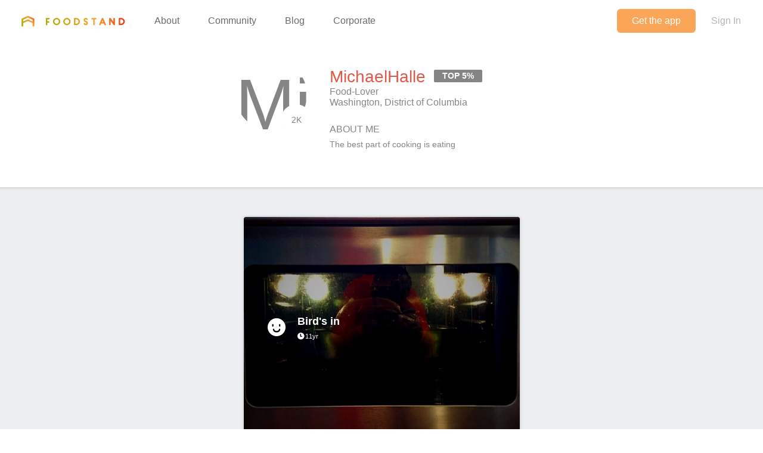

--- FILE ---
content_type: text/html; charset=utf-8
request_url: https://www.thefoodstand.com/u/michaelhalle?page=9
body_size: 5329
content:
<!DOCTYPE html>
<html class='no-js' itemscope='' itemtype='http://schema.org/Thing' lang='en-US' xmlns:fb='http://www.facebook.com/2008/fbml' xmlns:og='http://opengraphprotocol.org/schema/'>
<head>
<meta content='text/html; charset=UTF-8' http-equiv='Content-Type'>
<meta charset='utf-8'>
<meta content='IE=edge,chrome=1' http-equiv='X-UA-Compatible'>
<meta content='width=device-width,initial-scale=1' name='viewport'>

<meta name="csrf-param" content="authenticity_token" />
<meta name="csrf-token" content="ZH3l0Ft/TxVYIiaLhmVPMbTrX36ZjaNtNmOmyosOGmkFqG9ZLWuZHwbtqCTNbknLauktsj1W69LbXf0ZXYZ+cg==" />
<base href=''>
<meta charset='utf-8'>
<title>MichaelHalle&#39;s Foodstand profile | Diet ID</title>
<link href='/assets/favicon-e506e056ddc9cac9d74bebb5934a718549861a7abc9abfa02b660de3ef6388eb.ico' rel='shortcut icon' type='image/x-icon'>
<meta content='Diet ID' property='og:site_name'>
<meta content='MichaelHalle&#39;s Foodstand profile' property='og:title'>
<meta content='website' property='og:type'>
<meta content='MichaelHalle&#39;s Foodstand profile' itemprop='name'>
<meta content='https://foodstand.imgix.net/uploads/user/photo/80907/avatar.jpg?w=640&amp;h=640&amp;fit=crop' property='og:image'>
<meta content='90e41e9e7a02d9111ee2a1281a5cd900' name='p:domain_verify'>
<link href='https://foodstand.imgix.net/uploads/user/photo/80907/avatar.jpg?w=640&amp;h=640&amp;fit=crop' rel='image_src'>
<!-- = render partial: 'application/typekit' -->
<!-- %script{:src => "//cdn.optimizely.com/js/2212880585.js"} -->
<link rel="stylesheet" media="all" href="/assets/desktop-41e85eef02ee0ea2c3d5ce81e106c5e144c4012333c0fc9dd3c20b26ae386bcd.css" />
<link rel="stylesheet" media="(max-width: 768px)" href="/assets/mobile-0afaaf72512a84cca500d66cce1930458333e01afb7f290f30ac90b6e2e84a19.css" />

<script>
  window.FS_ENV = {
    ENVIRONMENT: "production",
    GOOGLE_STATIC_MAPS_KEY: "AIzaSyCctLWZxQHwn-yPVsM8jlGCjWvGxVJocQc",
    FACEBOOK_APP_KEY: "1463063450675316",
    FOURSQUARE_CLIENT_ID: "NEJQM4TZMCGUGMNSEBPWBWWX2RWXEPPJVKOSNADMZU5XGUEL",
    INSTAGRAM_CLIENT_ID: "04375bc3f7ec4fe8adad85ad59cd3a52",
    CURRENT_USER: {}
  };
</script>


<script src="/assets/application-0bcfe1601283053747e6e586411cf1b58c771fe34aa664af3203e997d5522ea3.js"></script>
<script src="/packs/js/application-2df94a0e8bd2d1402067.js"></script>
  <script>
    (function(i,s,o,g,r,a,m){i['GoogleAnalyticsObject']=r;i[r]=i[r]||function(){
        (i[r].q=i[r].q||[]).push(arguments)},i[r].l=1*new Date();a=s.createElement(o),
      m=s.getElementsByTagName(o)[0];a.async=1;a.src=g;m.parentNode.insertBefore(a,m)
    })(window,document,'script','//www.google-analytics.com/analytics.js','ga');

    ga('create', "UA-48449564-2", 'auto');
    ga('send', 'pageview');
  </script>

</head>
<body class=' '>
<header class='header' id='menu-drawer'>
<div class='header-container'>
<h1 class='header-brand'><a href="/">Foodstand</a></h1>
<button class='header-hamburger no-hover' name='Menu' type='button' value='Menu'>
<span></span>
<span></span>
<span></span>
</button>
<nav class='header-nav'>
<ul class='header-navItems header-navItems__left'>
<li class='header-navItem'>
<a href="/about-foodstand"><span>About</span>
</a></li>
<li class='header-navItem'>
<a href="/community"><span>Community</span>
</a></li>
<li class='header-navItem'>
<a href="http://blog.thefoodstand.com"><span>Blog</span>
</a></li>
<li class='header-navItem'>
<a href="/corporate"><span>Corporate</span>
</a></li>
</ul>
<ul class='header-navItems header-navItems__right'>
<li class='header-navItem'>
<a href="/download"><span class='header-navItems__getTheApp'>
Get the app
</span>
</a></li>
<li class='header-navItem'>
<a class="header-auth-cta" data-auth-required="default" href="/sign-in"><span>Sign In</span>
</a></li>
</ul>
</nav>
</div>
</header>

<div class='content ' id='content'>
<header class='header' id='menu'>
<div class='header-container'>
<h1 class='header-brand'><a href="/">Foodstand</a></h1>
<button class='header-hamburger no-hover' name='Menu' type='button' value='Menu'>
<span></span>
<span></span>
<span></span>
</button>
<nav class='header-nav'>
<ul class='header-navItems header-navItems__left'>
<li class='header-navItem'>
<a href="/about-foodstand"><span>About</span>
</a></li>
<li class='header-navItem'>
<a href="/community"><span>Community</span>
</a></li>
<li class='header-navItem'>
<a href="http://blog.thefoodstand.com"><span>Blog</span>
</a></li>
<li class='header-navItem'>
<a href="/corporate"><span>Corporate</span>
</a></li>
</ul>
<ul class='header-navItems header-navItems__right'>
<li class='header-navItem'>
<a href="/download"><span class='header-navItems__getTheApp'>
Get the app
</span>
</a></li>
<li class='header-navItem'>
<a class="header-auth-cta" data-auth-required="default" href="/sign-in"><span>Sign In</span>
</a></li>
</ul>
</nav>
</div>
</header>

<a class="profile-bg-color openInAppButton food_lover" href="/download?app_url=users%2F80907">OPEN IN THE APP</a>


<div class='content-inner'>


<div class='food_lover user user-80907'>
<div class='user-profile'>
<div class='userInfo'>
<div class='userInfo-left'>
<div class='userInfo-avatarContainer'>
<div class='food_lover userAvatar userInfo-avatar' style='width: 120px; height: 120px; font-size: 120px; border-radius: 60.0px; line-height: 120px;'>
<div class='userInfo-avatar food_lover'>
<img alt="MichaelHalle" style="width: 120px; height: 120px; font-size: 120px; border-radius: 60.0px; line-height: 120px;" class="userAvatar--img" src="https://foodstand.imgix.net/uploads/user/photo/80907/avatar.jpg?dpr=2&fit=crop&h=120&w=120" />
</div>
</div>

<div class='userInfo-karma' title='2,279'>
<span>2K</span>
</div>
</div>
</div>
<div class='userInfo-body'>
<h1 class='userInfo-username profile-color'>
MichaelHalle
</h1>
<div class='userInfo-tagline'>Top 5%</div>
<h2 class='userInfo-meta'>
Food-Lover
<br>
Washington, District of Columbia
</h2>
<h2 class='userInfo-sectionHeading'>About me</h2>
<p>The best part of cooking is eating </p>
</div>
</div>
</div>
</div>
<div class='relatedPosts'>
<div class='food_lover is-photoPost postPreview' id='post-2169'>
<a class="postPreview-image profile-bg-color" href="/posts/2169-michaelhalle-bird-s-in"><div>
<div class='postPreview-imageOverlay'>
<div class='postPreview-typeIconWrapper'>
<div class='icon-type-fun postTypeIcon'></div>
</div>
<div class='postPreview-textWrapper'>
<div class='postPreview-title'>Bird&#39;s in</div>
<div class='postPreview-extras'>
<span class='postPreview-timestamp'><span class='timestamp'>
<span class='fs-icon icon-clock'></span><span>11yr</span></span>
</span>
</div>
</div>
</div>
<img alt="Bird&#39;s in" src="https://foodstand.imgix.net/uploads/post/photo/2169/photo_002.jpg?bri=-20&con=-20&fit=crop&h=640&w=640" />
</div>
</a><div class='postPreview-byline'>
<a class="postPreview-user" href="/u/michaelhalle"><div class='postPreview-userWrapper'>
<div class='postPreview-userAvatarWrapper'>
<div class='food_lover postPreview-userAvatar userAvatar' style='width: 60px; height: 60px; font-size: 60px; border-radius: 30.0px; line-height: 60px;'>
<div class='postPreview-userAvatar food_lover'>
<img alt="MichaelHalle" style="width: 60px; height: 60px; font-size: 60px; border-radius: 30.0px; line-height: 60px;" class="userAvatar--img" src="https://foodstand.imgix.net/uploads/user/photo/80907/avatar.jpg?dpr=2&fit=crop&h=60&w=60" />
</div>
</div>

</div>
<div class='postPreview-userInfoWrapper'>
<div class='postPreview-username profile-color'>MichaelHalle</div>
<div class='postPreview-tagline'>Food-Lover, Top 5%</div>
</div>
</div>
</a><div class='postPreview-actions'>
<form class="likeBtn likeBtn-2169 is-unliked" id="edit_post_2169" action="/sign-in" accept-charset="UTF-8" method="get"><input name="utf8" type="hidden" value="&#x2713;" /><button class='likeBtn-submit profile-bg-color' data-auth-required='Please sign in to like this post'>
<span class='likeBtn-count'>2</span>
<span class='likeBtn-text'>Like</span>
</button>
</form>
</div>
</div>
<div class='postPreview-footer'>
<a class="postPreview-footerBtn" href="/posts/2169-michaelhalle-bird-s-in?comment=true"><span class='postPreview-footerBtnWrapper'>Add a comment...</span>
</a></div>
</div>

<div class='food_lover is-photoPost postPreview' id='post-2163'>
<a class="postPreview-image profile-bg-color" href="/posts/2163-michaelhalle-pre-thanksgiving-veggies-ready-to-be-roasted"><div>
<div class='postPreview-imageOverlay'>
<div class='postPreview-typeIconWrapper'>
<div class='icon-type-fun postTypeIcon'></div>
</div>
<div class='postPreview-textWrapper'>
<div class='postPreview-title'>Pre-thanksgiving veggies ready to be roasted </div>
<div class='postPreview-extras'>
<span class='postPreview-timestamp'><span class='timestamp'>
<span class='fs-icon icon-clock'></span><span>11yr</span></span>
</span>
</div>
</div>
</div>
<img alt="Pre-thanksgiving veggies ready to be roasted " src="https://foodstand.imgix.net/uploads/post/photo/2163/photo_001.jpg?bri=-20&con=-20&fit=crop&h=640&w=640" />
</div>
</a><div class='postPreview-byline'>
<a class="postPreview-user" href="/u/michaelhalle"><div class='postPreview-userWrapper'>
<div class='postPreview-userAvatarWrapper'>
<div class='food_lover postPreview-userAvatar userAvatar' style='width: 60px; height: 60px; font-size: 60px; border-radius: 30.0px; line-height: 60px;'>
<div class='postPreview-userAvatar food_lover'>
<img alt="MichaelHalle" style="width: 60px; height: 60px; font-size: 60px; border-radius: 30.0px; line-height: 60px;" class="userAvatar--img" src="https://foodstand.imgix.net/uploads/user/photo/80907/avatar.jpg?dpr=2&fit=crop&h=60&w=60" />
</div>
</div>

</div>
<div class='postPreview-userInfoWrapper'>
<div class='postPreview-username profile-color'>MichaelHalle</div>
<div class='postPreview-tagline'>Food-Lover, Top 5%</div>
</div>
</div>
</a><div class='postPreview-actions'>
<form class="likeBtn likeBtn-2163 is-unliked" id="edit_post_2163" action="/sign-in" accept-charset="UTF-8" method="get"><input name="utf8" type="hidden" value="&#x2713;" /><button class='likeBtn-submit profile-bg-color' data-auth-required='Please sign in to like this post'>
<span class='likeBtn-count'>3</span>
<span class='likeBtn-text'>Like</span>
</button>
</form>
</div>
</div>
<div class='postPreview-footer'>
<a class="postPreview-footerBtn" href="/posts/2163-michaelhalle-pre-thanksgiving-veggies-ready-to-be-roasted?comment=true"><span class='postPreview-footerBtnWrapper'>Add a comment...</span>
</a></div>
</div>

<div class='food_lover is-photoPost postPreview' id='post-1982'>
<a class="postPreview-image profile-bg-color" href="/posts/1982-michaelhalle-475-k-st-nw-washington-dc-tiger-paw-scallops-and-a"><div>
<div class='postPreview-imageOverlay'>
<div class='postPreview-typeIconWrapper'>
<div class='icon-type-fun postTypeIcon'></div>
</div>
<div class='postPreview-textWrapper'>
<div class='postPreview-title'>Tiger paw scallops and a razor clam over sweet potato and sage purée.</div>
<div class='postPreview-extras'>
<span class='postPreview-timestamp'><span class='timestamp'>
<span class='fs-icon icon-clock'></span><span>11yr</span></span>
</span>
<span class='postPreview-locationName'>475 K St Nw, Washington Dc</span>
</div>
</div>
</div>
<img alt="Tiger paw scallops and a razor clam over sweet potato and sage purée." src="https://foodstand.imgix.net/uploads/post/photo/1982/cdv_photo_004.jpg?bri=-20&con=-20&fit=crop&h=640&w=640" />
</div>
</a><div class='postPreview-byline'>
<a class="postPreview-user" href="/u/michaelhalle"><div class='postPreview-userWrapper'>
<div class='postPreview-userAvatarWrapper'>
<div class='food_lover postPreview-userAvatar userAvatar' style='width: 60px; height: 60px; font-size: 60px; border-radius: 30.0px; line-height: 60px;'>
<div class='postPreview-userAvatar food_lover'>
<img alt="MichaelHalle" style="width: 60px; height: 60px; font-size: 60px; border-radius: 30.0px; line-height: 60px;" class="userAvatar--img" src="https://foodstand.imgix.net/uploads/user/photo/80907/avatar.jpg?dpr=2&fit=crop&h=60&w=60" />
</div>
</div>

</div>
<div class='postPreview-userInfoWrapper'>
<div class='postPreview-username profile-color'>MichaelHalle</div>
<div class='postPreview-tagline'>Food-Lover, Top 5%</div>
</div>
</div>
</a><div class='postPreview-actions'>
<form class="likeBtn likeBtn-1982 is-unliked" id="edit_post_1982" action="/sign-in" accept-charset="UTF-8" method="get"><input name="utf8" type="hidden" value="&#x2713;" /><button class='likeBtn-submit profile-bg-color' data-auth-required='Please sign in to like this post'>
<span class='likeBtn-count'>8</span>
<span class='likeBtn-text'>Like</span>
</button>
</form>
</div>
</div>
<div class='postPreview-discussion'>
<div class='postPreview-comments'>
<ul class='comments post-1982-comments'>
<li class='comment food_lover' id='comment-667'>
<div class='comment-content'>
<a class="comment-username profile-color food_lover" href="/u/tara">Tara
</a><span class='comment-body'><span>Cooked by <a class="profile-color" href="/u/MichaelHalle">@MichaelHalle</a>! It was out of this world good &amp; I&#39;m out of this world spoiled. </span></span>
</div>
</li>

</ul>

</div>
</div>
<div class='postPreview-footer'>
<a class="postPreview-footerBtn" href="/posts/1982-michaelhalle-475-k-st-nw-washington-dc-tiger-paw-scallops-and-a?comment=true"><span class='postPreview-footerBtnWrapper'>Add a comment...</span>
</a></div>
</div>

<div class='food_lover is-photoPost postPreview' id='post-1980'>
<a class="postPreview-image profile-bg-color" href="/posts/1980-michaelhalle-roasted-pork-t-bone-in-a-rosemary-pan-jus-with"><div>
<div class='postPreview-imageOverlay'>
<div class='postPreview-typeIconWrapper'>
<div class='icon-type-fun postTypeIcon'></div>
</div>
<div class='postPreview-textWrapper'>
<div class='postPreview-title'>Roasted pork &quot;t-bone&quot; in a Rosemary pan jus with mushrooms over butternut squash and fingerlings in sage brown butter</div>
<div class='postPreview-extras'>
<span class='postPreview-timestamp'><span class='timestamp'>
<span class='fs-icon icon-clock'></span><span>11yr</span></span>
</span>
</div>
</div>
</div>
<img alt="Roasted pork &quot;t-bone&quot; in a Rosemary pan jus with mushrooms over butternut squash and fingerlings ..." src="https://foodstand.imgix.net/uploads/post/photo/1980/cdv_photo_002.jpg?bri=-20&con=-20&fit=crop&h=640&w=640" />
</div>
</a><div class='postPreview-byline'>
<a class="postPreview-user" href="/u/michaelhalle"><div class='postPreview-userWrapper'>
<div class='postPreview-userAvatarWrapper'>
<div class='food_lover postPreview-userAvatar userAvatar' style='width: 60px; height: 60px; font-size: 60px; border-radius: 30.0px; line-height: 60px;'>
<div class='postPreview-userAvatar food_lover'>
<img alt="MichaelHalle" style="width: 60px; height: 60px; font-size: 60px; border-radius: 30.0px; line-height: 60px;" class="userAvatar--img" src="https://foodstand.imgix.net/uploads/user/photo/80907/avatar.jpg?dpr=2&fit=crop&h=60&w=60" />
</div>
</div>

</div>
<div class='postPreview-userInfoWrapper'>
<div class='postPreview-username profile-color'>MichaelHalle</div>
<div class='postPreview-tagline'>Food-Lover, Top 5%</div>
</div>
</div>
</a><div class='postPreview-actions'>
<form class="likeBtn likeBtn-1980 is-unliked" id="edit_post_1980" action="/sign-in" accept-charset="UTF-8" method="get"><input name="utf8" type="hidden" value="&#x2713;" /><button class='likeBtn-submit profile-bg-color' data-auth-required='Please sign in to like this post'>
<span class='likeBtn-count'>4</span>
<span class='likeBtn-text'>Like</span>
</button>
</form>
</div>
</div>
<div class='postPreview-footer'>
<a class="postPreview-footerBtn" href="/posts/1980-michaelhalle-roasted-pork-t-bone-in-a-rosemary-pan-jus-with?comment=true"><span class='postPreview-footerBtnWrapper'>Add a comment...</span>
</a></div>
</div>

<div class='food_lover is-photoPost postPreview' id='post-1946'>
<a class="postPreview-image profile-bg-color" href="/posts/1946-michaelhalle-ramen-thukpa-proper-soup-dumplings"><div>
<div class='postPreview-imageOverlay'>
<div class='postPreview-typeIconWrapper'>
<div class='icon-type-tip postTypeIcon'></div>
</div>
<div class='postPreview-textWrapper'>
<div class='postPreview-title'>Proper soup dumplings </div>
<div class='postPreview-extras'>
<span class='postPreview-timestamp'><span class='timestamp'>
<span class='fs-icon icon-clock'></span><span>11yr</span></span>
</span>
<span class='postPreview-locationName'>Ramen Thukpa</span>
</div>
</div>
</div>
<img alt="Proper soup dumplings " src="https://foodstand.imgix.net/uploads/post/photo/1946/cdv_photo_001.jpg?bri=-20&con=-20&fit=crop&h=640&w=640" />
</div>
</a><div class='postPreview-byline'>
<a class="postPreview-user" href="/u/michaelhalle"><div class='postPreview-userWrapper'>
<div class='postPreview-userAvatarWrapper'>
<div class='food_lover postPreview-userAvatar userAvatar' style='width: 60px; height: 60px; font-size: 60px; border-radius: 30.0px; line-height: 60px;'>
<div class='postPreview-userAvatar food_lover'>
<img alt="MichaelHalle" style="width: 60px; height: 60px; font-size: 60px; border-radius: 30.0px; line-height: 60px;" class="userAvatar--img" src="https://foodstand.imgix.net/uploads/user/photo/80907/avatar.jpg?dpr=2&fit=crop&h=60&w=60" />
</div>
</div>

</div>
<div class='postPreview-userInfoWrapper'>
<div class='postPreview-username profile-color'>MichaelHalle</div>
<div class='postPreview-tagline'>Food-Lover, Top 5%</div>
</div>
</div>
</a><div class='postPreview-actions'>
<form class="likeBtn likeBtn-1946 is-unliked" id="edit_post_1946" action="/sign-in" accept-charset="UTF-8" method="get"><input name="utf8" type="hidden" value="&#x2713;" /><button class='likeBtn-submit profile-bg-color' data-auth-required='Please sign in to like this post'>
<span class='likeBtn-count'>6</span>
<span class='likeBtn-text'>Like</span>
</button>
</form>
</div>
</div>
<div class='postPreview-discussion'>
<div class='postPreview-comments'>
<ul class='comments post-1946-comments'>
<li class='comment food_lover' id='comment-3722'>
<div class='comment-content'>
<a class="comment-username profile-color food_lover" href="/u/greegiss">Greegiss
</a><span class='comment-body'><span>Know of any place in Northern Virginia that makes those?</span></span>
</div>
</li>

</ul>

</div>
</div>
<div class='postPreview-footer'>
<a class="postPreview-footerBtn" href="/posts/1946-michaelhalle-ramen-thukpa-proper-soup-dumplings?comment=true"><span class='postPreview-footerBtnWrapper'>Add a comment...</span>
</a></div>
</div>

<div class='food_lover is-photoPost postPreview' id='post-1712'>
<a class="postPreview-image profile-bg-color" href="/posts/1712-michaelhalle-thames-st-kitchen-roasted-sirloin-flap-with-bonito"><div>
<div class='postPreview-imageOverlay'>
<div class='postPreview-typeIconWrapper'>
<div class='icon-type-fun postTypeIcon'></div>
</div>
<div class='postPreview-textWrapper'>
<div class='postPreview-title'>Roasted sirloin flap with bonito butter, wood ear mushrooms, and whipped butternut squash and celeriac </div>
<div class='postPreview-extras'>
<span class='postPreview-timestamp'><span class='timestamp'>
<span class='fs-icon icon-clock'></span><span>11yr</span></span>
</span>
<span class='postPreview-locationName'>Thames St. Kitchen</span>
</div>
</div>
</div>
<img alt="Roasted sirloin flap with bonito butter, wood ear mushrooms, and whipped butternut squash and cel..." src="https://foodstand.imgix.net/uploads/post/photo/1712/cdv_photo_002.jpg?bri=-20&con=-20&fit=crop&h=640&w=640" />
</div>
</a><div class='postPreview-byline'>
<a class="postPreview-user" href="/u/michaelhalle"><div class='postPreview-userWrapper'>
<div class='postPreview-userAvatarWrapper'>
<div class='food_lover postPreview-userAvatar userAvatar' style='width: 60px; height: 60px; font-size: 60px; border-radius: 30.0px; line-height: 60px;'>
<div class='postPreview-userAvatar food_lover'>
<img alt="MichaelHalle" style="width: 60px; height: 60px; font-size: 60px; border-radius: 30.0px; line-height: 60px;" class="userAvatar--img" src="https://foodstand.imgix.net/uploads/user/photo/80907/avatar.jpg?dpr=2&fit=crop&h=60&w=60" />
</div>
</div>

</div>
<div class='postPreview-userInfoWrapper'>
<div class='postPreview-username profile-color'>MichaelHalle</div>
<div class='postPreview-tagline'>Food-Lover, Top 5%</div>
</div>
</div>
</a><div class='postPreview-actions'>
<form class="likeBtn likeBtn-1712 is-unliked" id="edit_post_1712" action="/sign-in" accept-charset="UTF-8" method="get"><input name="utf8" type="hidden" value="&#x2713;" /><button class='likeBtn-submit profile-bg-color' data-auth-required='Please sign in to like this post'>
<span class='likeBtn-count'>3</span>
<span class='likeBtn-text'>Like</span>
</button>
</form>
</div>
</div>
<div class='postPreview-footer'>
<a class="postPreview-footerBtn" href="/posts/1712-michaelhalle-thames-st-kitchen-roasted-sirloin-flap-with-bonito?comment=true"><span class='postPreview-footerBtnWrapper'>Add a comment...</span>
</a></div>
</div>

<div class='food_lover is-photoPost postPreview' id='post-1711'>
<a class="postPreview-image profile-bg-color" href="/posts/1711-michaelhalle-thames-st-kitchen-savory-kale-pancakes-with-harissa"><div>
<div class='postPreview-imageOverlay'>
<div class='postPreview-typeIconWrapper'>
<div class='icon-type-fun postTypeIcon'></div>
</div>
<div class='postPreview-textWrapper'>
<div class='postPreview-title'>Savory kale pancakes with Harissa compound butter with @tara</div>
<div class='postPreview-extras'>
<span class='postPreview-timestamp'><span class='timestamp'>
<span class='fs-icon icon-clock'></span><span>11yr</span></span>
</span>
<span class='postPreview-locationName'>Thames St. Kitchen</span>
</div>
</div>
</div>
<img alt="Savory kale pancakes with Harissa compound butter with @tara" src="https://foodstand.imgix.net/uploads/post/photo/1711/cdv_photo_001.jpg?bri=-20&con=-20&fit=crop&h=640&w=640" />
</div>
</a><div class='postPreview-byline'>
<a class="postPreview-user" href="/u/michaelhalle"><div class='postPreview-userWrapper'>
<div class='postPreview-userAvatarWrapper'>
<div class='food_lover postPreview-userAvatar userAvatar' style='width: 60px; height: 60px; font-size: 60px; border-radius: 30.0px; line-height: 60px;'>
<div class='postPreview-userAvatar food_lover'>
<img alt="MichaelHalle" style="width: 60px; height: 60px; font-size: 60px; border-radius: 30.0px; line-height: 60px;" class="userAvatar--img" src="https://foodstand.imgix.net/uploads/user/photo/80907/avatar.jpg?dpr=2&fit=crop&h=60&w=60" />
</div>
</div>

</div>
<div class='postPreview-userInfoWrapper'>
<div class='postPreview-username profile-color'>MichaelHalle</div>
<div class='postPreview-tagline'>Food-Lover, Top 5%</div>
</div>
</div>
</a><div class='postPreview-actions'>
<form class="likeBtn likeBtn-1711 is-unliked" id="edit_post_1711" action="/sign-in" accept-charset="UTF-8" method="get"><input name="utf8" type="hidden" value="&#x2713;" /><button class='likeBtn-submit profile-bg-color' data-auth-required='Please sign in to like this post'>
<span class='likeBtn-count'>3</span>
<span class='likeBtn-text'>Like</span>
</button>
</form>
</div>
</div>
<div class='postPreview-discussion'>
<div class='postPreview-comments'>
<ul class='comments post-1711-comments'>
<li class='comment food_lover' id='comment-517'>
<div class='comment-content'>
<a class="comment-username profile-color food_lover" href="/u/dietid_teamdietitians">DietID_TeamDietitians
</a><span class='comment-body'><span>This looks unreal</span></span>
</div>
</li>

</ul>

</div>
</div>
<div class='postPreview-footer'>
<a class="postPreview-footerBtn" href="/posts/1711-michaelhalle-thames-st-kitchen-savory-kale-pancakes-with-harissa?comment=true"><span class='postPreview-footerBtnWrapper'>Add a comment...</span>
</a></div>
</div>

<div class='food_lover is-photoPost postPreview' id='post-1604'>
<a class="postPreview-image profile-bg-color" href="/posts/1604-michaelhalle-roasted-bell-and-evans-chicken-stuffed-with-thyme"><div>
<div class='postPreview-imageOverlay'>
<div class='postPreview-typeIconWrapper'>
<div class='icon-type-fun postTypeIcon'></div>
</div>
<div class='postPreview-textWrapper'>
<div class='postPreview-title'>Roasted Bell and Evans chicken stuffed with thyme, sage, oregano, and rosemary.  No basting and no opening the oven.</div>
<div class='postPreview-extras'>
<span class='postPreview-timestamp'><span class='timestamp'>
<span class='fs-icon icon-clock'></span><span>11yr</span></span>
</span>
</div>
</div>
</div>
<img alt="Roasted Bell and Evans chicken stuffed with thyme, sage, oregano, and rosemary.  No basting and n..." src="https://foodstand.imgix.net/uploads/post/photo/1604/cdv_photo_001.jpg?bri=-20&con=-20&fit=crop&h=640&w=640" />
</div>
</a><div class='postPreview-byline'>
<a class="postPreview-user" href="/u/michaelhalle"><div class='postPreview-userWrapper'>
<div class='postPreview-userAvatarWrapper'>
<div class='food_lover postPreview-userAvatar userAvatar' style='width: 60px; height: 60px; font-size: 60px; border-radius: 30.0px; line-height: 60px;'>
<div class='postPreview-userAvatar food_lover'>
<img alt="MichaelHalle" style="width: 60px; height: 60px; font-size: 60px; border-radius: 30.0px; line-height: 60px;" class="userAvatar--img" src="https://foodstand.imgix.net/uploads/user/photo/80907/avatar.jpg?dpr=2&fit=crop&h=60&w=60" />
</div>
</div>

</div>
<div class='postPreview-userInfoWrapper'>
<div class='postPreview-username profile-color'>MichaelHalle</div>
<div class='postPreview-tagline'>Food-Lover, Top 5%</div>
</div>
</div>
</a><div class='postPreview-actions'>
<form class="likeBtn likeBtn-1604 is-unliked" id="edit_post_1604" action="/sign-in" accept-charset="UTF-8" method="get"><input name="utf8" type="hidden" value="&#x2713;" /><button class='likeBtn-submit profile-bg-color' data-auth-required='Please sign in to like this post'>
<span class='likeBtn-count'>4</span>
<span class='likeBtn-text'>Like</span>
</button>
</form>
</div>
</div>
<div class='postPreview-footer'>
<a class="postPreview-footerBtn" href="/posts/1604-michaelhalle-roasted-bell-and-evans-chicken-stuffed-with-thyme?comment=true"><span class='postPreview-footerBtnWrapper'>Add a comment...</span>
</a></div>
</div>

<div class='food_lover is-photoPost postPreview' id='post-1364'>
<a class="postPreview-image profile-bg-color" href="/posts/1364-michaelhalle-head-cheese-bresaola-mortadella-salumi-all-house"><div>
<div class='postPreview-imageOverlay'>
<div class='postPreview-typeIconWrapper'>
<div class='icon-type-fun postTypeIcon'></div>
</div>
<div class='postPreview-textWrapper'>
<div class='postPreview-title'>Head cheese, bresaola, mortadella, salumi all house made @artisan meat share #charleston</div>
<div class='postPreview-extras'>
<span class='postPreview-timestamp'><span class='timestamp'>
<span class='fs-icon icon-clock'></span><span>11yr</span></span>
</span>
</div>
</div>
</div>
<img alt="Head cheese, bresaola, mortadella, salumi all house made @artisan meat share #charleston" src="https://foodstand.imgix.net/uploads/post/photo/1364/cdv_photo_005.jpg?bri=-20&con=-20&fit=crop&h=640&w=640" />
</div>
</a><div class='postPreview-byline'>
<a class="postPreview-user" href="/u/michaelhalle"><div class='postPreview-userWrapper'>
<div class='postPreview-userAvatarWrapper'>
<div class='food_lover postPreview-userAvatar userAvatar' style='width: 60px; height: 60px; font-size: 60px; border-radius: 30.0px; line-height: 60px;'>
<div class='postPreview-userAvatar food_lover'>
<img alt="MichaelHalle" style="width: 60px; height: 60px; font-size: 60px; border-radius: 30.0px; line-height: 60px;" class="userAvatar--img" src="https://foodstand.imgix.net/uploads/user/photo/80907/avatar.jpg?dpr=2&fit=crop&h=60&w=60" />
</div>
</div>

</div>
<div class='postPreview-userInfoWrapper'>
<div class='postPreview-username profile-color'>MichaelHalle</div>
<div class='postPreview-tagline'>Food-Lover, Top 5%</div>
</div>
</div>
</a><div class='postPreview-actions'>
<form class="likeBtn likeBtn-1364 is-unliked" id="edit_post_1364" action="/sign-in" accept-charset="UTF-8" method="get"><input name="utf8" type="hidden" value="&#x2713;" /><button class='likeBtn-submit profile-bg-color' data-auth-required='Please sign in to like this post'>
<span class='likeBtn-count'>5</span>
<span class='likeBtn-text'>Like</span>
</button>
</form>
</div>
</div>
<div class='postPreview-footer'>
<a class="postPreview-footerBtn" href="/posts/1364-michaelhalle-head-cheese-bresaola-mortadella-salumi-all-house?comment=true"><span class='postPreview-footerBtnWrapper'>Add a comment...</span>
</a></div>
</div>

<div class='food_lover is-photoPost postPreview' id='post-1363'>
<a class="postPreview-image profile-bg-color" href="/posts/1363-michaelhalle-not-the-most-photogenic-food-of-the-weekend-but-by-far"><div>
<div class='postPreview-imageOverlay'>
<div class='postPreview-typeIconWrapper'>
<div class='icon-type-fun postTypeIcon'></div>
</div>
<div class='postPreview-textWrapper'>
<div class='postPreview-title'>Not the most photogenic food of the weekend but by far the most unique.  Barbecued baked peanuts (soft boiled peanuts rather than beans)</div>
<div class='postPreview-extras'>
<span class='postPreview-timestamp'><span class='timestamp'>
<span class='fs-icon icon-clock'></span><span>11yr</span></span>
</span>
</div>
</div>
</div>
<img alt="Not the most photogenic food of the weekend but by far the most unique.  Barbecued baked peanuts ..." src="https://foodstand.imgix.net/uploads/post/photo/1363/cdv_photo_004.jpg?bri=-20&con=-20&fit=crop&h=640&w=640" />
</div>
</a><div class='postPreview-byline'>
<a class="postPreview-user" href="/u/michaelhalle"><div class='postPreview-userWrapper'>
<div class='postPreview-userAvatarWrapper'>
<div class='food_lover postPreview-userAvatar userAvatar' style='width: 60px; height: 60px; font-size: 60px; border-radius: 30.0px; line-height: 60px;'>
<div class='postPreview-userAvatar food_lover'>
<img alt="MichaelHalle" style="width: 60px; height: 60px; font-size: 60px; border-radius: 30.0px; line-height: 60px;" class="userAvatar--img" src="https://foodstand.imgix.net/uploads/user/photo/80907/avatar.jpg?dpr=2&fit=crop&h=60&w=60" />
</div>
</div>

</div>
<div class='postPreview-userInfoWrapper'>
<div class='postPreview-username profile-color'>MichaelHalle</div>
<div class='postPreview-tagline'>Food-Lover, Top 5%</div>
</div>
</div>
</a><div class='postPreview-actions'>
<form class="likeBtn likeBtn-1363 is-unliked" id="edit_post_1363" action="/sign-in" accept-charset="UTF-8" method="get"><input name="utf8" type="hidden" value="&#x2713;" /><button class='likeBtn-submit profile-bg-color' data-auth-required='Please sign in to like this post'>
<span class='likeBtn-count'>4</span>
<span class='likeBtn-text'>Like</span>
</button>
</form>
</div>
</div>
<div class='postPreview-discussion'>
<div class='postPreview-comments'>
<ul class='comments post-1363-comments'>
<li class='comment food_lover' id='comment-239'>
<div class='comment-content'>
<a class="comment-username profile-color food_lover" href="/u/michaelhalle">MichaelHalle
</a><span class='comment-body'><span>@artisan meat share</span></span>
</div>
</li>
<li class='comment food_lover' id='comment-240'>
<div class='comment-content'>
<a class="comment-username profile-color food_lover" href="/u/dietid_teamdietitians">DietID_TeamDietitians
</a><span class='comment-body'><span>This looks super wacky! And aweosme!</span></span>
</div>
</li>

</ul>

</div>
</div>
<div class='postPreview-footer'>
<a class="postPreview-footerBtn" href="/posts/1363-michaelhalle-not-the-most-photogenic-food-of-the-weekend-but-by-far?comment=true"><span class='postPreview-footerBtnWrapper'>Add a comment...</span>
</a></div>
</div>


<div class="pagination"><a class="previous_page" rel="prev" href="/u/michaelhalle?page=8">&#8592; Previous</a> <a href="/u/michaelhalle?page=1">1</a> <a href="/u/michaelhalle?page=2">2</a> <span class="gap">&hellip;</span> <a href="/u/michaelhalle?page=5">5</a> <a href="/u/michaelhalle?page=6">6</a> <a href="/u/michaelhalle?page=7">7</a> <a rel="prev" href="/u/michaelhalle?page=8">8</a> <em class="current">9</em> <a rel="next" href="/u/michaelhalle?page=10">10</a> <a href="/u/michaelhalle?page=11">11</a> <a href="/u/michaelhalle?page=12">12</a> <a href="/u/michaelhalle?page=13">13</a> <a class="next_page" rel="next" href="/u/michaelhalle?page=10">Next &#8594;</a></div>
</div>

</div>

<div class='footer-push'></div>
</div>
<footer class='footer'>
<div class='footer-container'>
<div class='footer-socialLinks'>
<a target="_blank" class="footer-socialLink--facebook" href="https://www.facebook.com/pages/Foodstand/661444483879531"><span>Foodstand on Facebook</span>
</a><a target="_blank" class="footer-socialLink--twitter" href="https://twitter.com/TheFoodstand"><span>Foodstand on Twitter</span>
</a><a target="_blank" class="footer-socialLink--instagram" href="http://instagram.com/thefoodstand"><span>Foodstand on Instagram</span>
</a></div>
<div class='footer__links'>
<a href="/faq">FAQs</a>
<a href="/support">Support</a>
<a href="mailto:info@dietid.com?subject=Question">Contact Us</a>
<a href="/privacy">Privacy</a>
<a href="/partners-and-credits">Partners &amp; Credits</a>
</div>
</div>
</footer>


<div class='foodstand-js-auth foodstand-auth-dialog'>
&nbsp;
</div>

</body>
</html>
